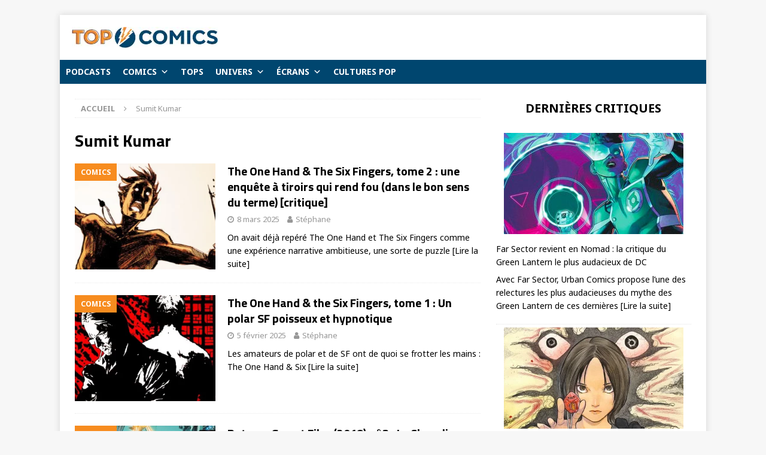

--- FILE ---
content_type: text/html; charset=utf-8
request_url: https://www.google.com/recaptcha/api2/aframe
body_size: 267
content:
<!DOCTYPE HTML><html><head><meta http-equiv="content-type" content="text/html; charset=UTF-8"></head><body><script nonce="2E34DwibmrSc1S5oUZTUWg">/** Anti-fraud and anti-abuse applications only. See google.com/recaptcha */ try{var clients={'sodar':'https://pagead2.googlesyndication.com/pagead/sodar?'};window.addEventListener("message",function(a){try{if(a.source===window.parent){var b=JSON.parse(a.data);var c=clients[b['id']];if(c){var d=document.createElement('img');d.src=c+b['params']+'&rc='+(localStorage.getItem("rc::a")?sessionStorage.getItem("rc::b"):"");window.document.body.appendChild(d);sessionStorage.setItem("rc::e",parseInt(sessionStorage.getItem("rc::e")||0)+1);localStorage.setItem("rc::h",'1768523490730');}}}catch(b){}});window.parent.postMessage("_grecaptcha_ready", "*");}catch(b){}</script></body></html>